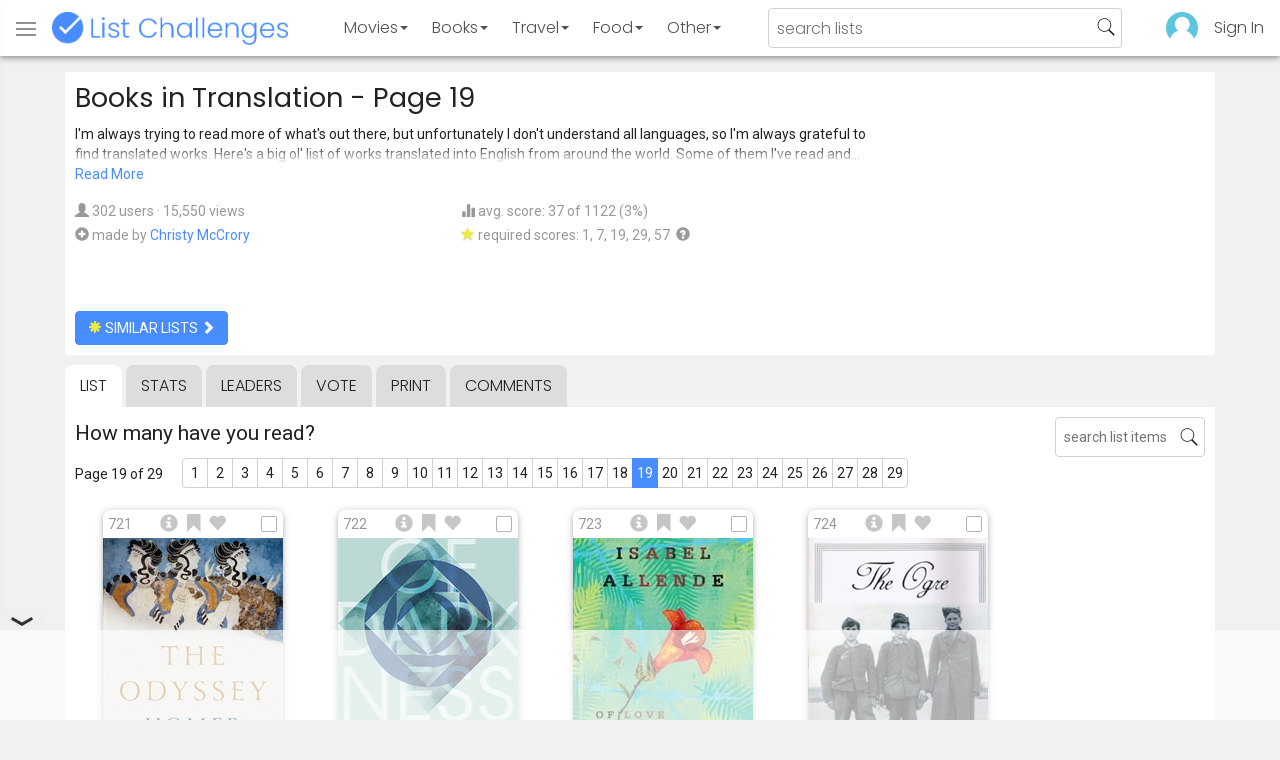

--- FILE ---
content_type: text/html; charset=utf-8
request_url: https://www.listchallenges.com/books-in-translation/list/19
body_size: 17151
content:


<!DOCTYPE html>

<html id="html">

<head><meta charset="utf-8" /><title>
	Books in Translation - Page 19
</title>
            <script type="text/javascript" id="publift-footer-sticky">window.enableFooterSticky = true;</script>
            <script async src="https://cdn.fuseplatform.net/publift/tags/2/4143/fuse.js"></script>
        



        <link href="https://fonts.googleapis.com/css?family=Poppins:300,400|Roboto" rel="stylesheet">

        <link href="/bundles/app-styles?v=WfAfF6vFRj_GcLIGcJaX5KyO7LrfruEWBXJaBT75jWw1" rel="stylesheet"/>

        <!-- Global site tag (gtag.js) - Google Analytics -->
        <script async src="https://www.googletagmanager.com/gtag/js?id=G-965F4245JC"></script>
        <script>
            window.dataLayer = window.dataLayer || [];
            function gtag() { dataLayer.push(arguments); }
            gtag('js', new Date());

            gtag('config', 'G-965F4245JC');
        </script>
        <link href="/favicon.png" rel="icon" type="image/png" /><meta name="viewport" content="width=device-width, initial-scale=1.0" />
    

    <script type='text/javascript' src='//platform-api.sharethis.com/js/sharethis.js#property=5c9aaa2bfb6af900122ece55&product=inline-share-buttons' async='async'></script>
<meta property="og:title" content="Books in Translation - Page 19" />
<link rel="canonical" href="https://www.listchallenges.com/books-in-translation/list/19" />
<meta property="og:url" content="https://www.listchallenges.com/books-in-translation/list/19" />
<link rel="image_src" href="https://www.listchallenges.com/f/lists/d02221be-f1bb-4bbe-ae27-620182002230.jpg" />
<meta property="og:image" content="https://www.listchallenges.com/f/lists/d02221be-f1bb-4bbe-ae27-620182002230.jpg" />
<meta property="og:image:width" content="600" />
<meta property="og:image:height" content="315" />
<meta property="og:type" content="article" />
<meta name="description" content="I&#39;m always trying to read more of what&#39;s out there, but unfortunately I don&#39;t understand all languages, so I&#39;m always grateful to find..." />
<meta property="og:description" content="I&#39;m always trying to read more of what&#39;s out there, but unfortunately I don&#39;t understand all languages, so I&#39;m always grateful to find..." />
<link rel="apple-touch-icon" href="/i/logo-big.png" />
<meta property="fb:app_id" content="1143373707863187" />
<meta property="og:site_name" content="List Challenges" />
</head>

<body id="body">

    

    <div class="backdrop" onclick="app.setBodyState('');" style="visibility: hidden"></div>
    <div class="toast"></div>
    

<header class="header shadow-4">
	<div class="header-content">
		<div class="header-button header-buttonMenu" onclick="header.menuButtonClick()">
			<span class="visible-IE glyphicon glyphicon-menu-hamburger"></span>
			<span class="hidden-IE">
				<i class="svgIcon "><svg><use xlink:href="/i/icons.svg#icon-list"></use></svg></i>
			</span>
		</div>
		<div class="header-titleWrapper">
			<a class="header-button header-title" href="/">
				<img src="/i/logo-title.png" alt="List Challenges" />
			</a>
		</div>
		<div class="flex-grow1 hidden-xs hidden-sm"></div>
		<a class="header-button header-buttonCategory"
			href="/movies"
			data-category="movies">
			<span class="button-text">Movies</span>
			<span class="caret"></span>
		</a>
		<a class="header-button header-buttonCategory"
			href="/books"
			data-category="books">
			<span class="button-text">Books</span>
			<span class="caret"></span>
		</a>
        <a class="header-button header-buttonCategory"
           href="/travel"
           data-category="travel">
            <span class="button-text">Travel</span>
            <span class="caret"></span>
        </a>
		<a class="header-button header-buttonCategory"
			href="/food"
			data-category="food">
			<span class="button-text">Food</span>
			<span class="caret"></span>
		</a>
		<a data-category="other" class="header-button header-buttonCategory"
			href="/other">
			<span class="button-text">Other</span>
			<span class="caret"></span>
		</a>
		<div class="flex-grow1"></div>
			
		
		<form id="formSearch" action="/lists/search" method="get" class="header-search">
			<input autocomplete="off" type="search" maxlength="100" placeholder="search lists" name="s" />
			<i class="svgIcon header-clearSearch"><svg><use xlink:href="/i/icons.svg#icon-x-button"></use></svg></i>
			<i class="svgIcon header-openSearch"><svg><use xlink:href="/i/icons.svg#icon-search"></use></svg></i>
		</form>

		<div class="flex-grow1 hidden-xs"></div>
	
        <a class="header-button header-buttonProfile hidden-xxs" href="/sign-in">
            <img src="/f/users/default.png" />
        </a>
		<a class="header-button hidden-xs" href="/sign-in">
				Sign In
		</a>
	
	</div>

	<div class="header-listsDropDown flexRow">
		<div>
			<div class="header-buttonSort selected"
				onclick="header.redirectToCurrentHeaderSelection();"
				data-sort="trending">
				<span class="glyphicon glyphicon-arrow-up "></span> Trending
			</div>
			<div class="header-buttonSort"
				 onclick="header.redirectToCurrentHeaderSelection();"
				 data-sort="new">
				<span class="glyphicon glyphicon-time "></span> New
			</div>
			<div class="header-buttonSort"
				onclick="header.redirectToCurrentHeaderSelection();"
				data-sort="popular">
				<span class="glyphicon glyphicon-user "></span> Popular
			</div>
		</div>
		<div class="header-listsByCategory header-lists flex-grow1"></div>
	</div>

	<div class="header-searchResults">
	</div>

</header>

<div class="menu shadow-8">
	
	
		<a class="menu-link menu-linkFeature menu-linkSignIn" href="/sign-in">
			<img src="/f/users/default.png" />
			<div>Sign In</div>
		</a>
	
	<a class="menu-link" href="/create-list"><i class="svgIcon "><svg><use xlink:href="/i/icons.svg#icon-add"></use></svg></i> Make a List</a>
	<a class="menu-link" href="/lists/all/trending"><i class="svgIcon "><svg><use xlink:href="/i/icons.svg#icon-todo-list"></use></svg></i> Browse Lists</a>
	<a class="menu-link" href="/lists/search"><i class="svgIcon "><svg><use xlink:href="/i/icons.svg#icon-search"></use></svg></i> Search Lists</a>
	<a class="menu-link" href="/leaders"><i class="svgIcon "><svg><use xlink:href="/i/icons.svg#icon-trophy"></use></svg></i> Leaders</a>
	<a class="menu-link" href="/help"><i class="svgIcon "><svg><use xlink:href="/i/icons.svg#icon-help"></use></svg></i> Help / Contact</a>
	
	
	
	<a class="menu-link" href="/subscribe"><i class="svgIcon "><svg><use xlink:href="/i/icons.svg#icon-new"></use></svg></i> Newsletter</a>
	
</div>

    <form method="post" action="./19" id="form" novalidate="" onsubmit="return false;">
<div class="aspNetHidden">
<input type="hidden" name="__EVENTTARGET" id="__EVENTTARGET" value="" />
<input type="hidden" name="__EVENTARGUMENT" id="__EVENTARGUMENT" value="" />
<input type="hidden" name="__VIEWSTATE" id="__VIEWSTATE" value="Bs6C4i7fE/FkGa0XBWEl0GJbGfIIGWWRHdnU8S+LqPy9YiQLlFQUIuzNI/KbcC3p/9MgoXnF+c1VO8oTY/ArJNve0hU+K9oxPKXVI92Uq4Y=" />
</div>

<script type="text/javascript">
//<![CDATA[
var theForm = document.forms['form'];
if (!theForm) {
    theForm = document.form;
}
function __doPostBack(eventTarget, eventArgument) {
    if (!theForm.onsubmit || (theForm.onsubmit() != false)) {
        theForm.__EVENTTARGET.value = eventTarget;
        theForm.__EVENTARGUMENT.value = eventArgument;
        theForm.submit();
    }
}
//]]>
</script>


<div class="aspNetHidden">

	<input type="hidden" name="__VIEWSTATEGENERATOR" id="__VIEWSTATEGENERATOR" value="B876C835" />
	<input type="hidden" name="__EVENTVALIDATION" id="__EVENTVALIDATION" value="7K8L3CBq2Z+xZDwlXuXRhPsXHBYcqhBovTz+6g+ge9z3gpsKEx3sZ469gCdoQkI5ztztaI6/RjgY4djr7NAFx/WlhoIttS08Z4qP55IyvhATWB+9o/6FyxzGUXVlYNVPDs2L18XiFXpdEfC0evxw1g==" />
</div>

        

        <div id="panelContainer_Master" class="container">
	

            
            
            

            

    <div id="MainContent_divListMaster" class="listMaster">

        <div class="listMaster-listImage" style="background-image: url('/f/lists/d02221be-f1bb-4bbe-ae27-620182002230.jpg')"></div>

        <div class="checklist-scorePlaceholder"></div>

        <div class="listMaster-listImagePlaceholder"></div>

        <div class="listMaster-belowImage">

            

            <div class="content listMaster-top">

                
                <div class="fr pl-20 hidden-xs hidden-sm">
                    <span class="ad-wrapper"><div data-fuse="list_mrec" class="ad-4 ad"></div></span>
                </div>
                

                <h1 class="listMaster-topName">
                    Books in Translation
                     - Page 19
                </h1>

                <div class="listMaster-showInfo">
                    <button type="button" class="btn btn-default btn-xs">show list info</button>
                </div>

                <div id="MainContent_divDescription" class="listMaster-topDescription listMaster-description-cutoff">
                    <div class="listMaster-topDescription-content">
                        I'm always trying to read more of what's out there, but unfortunately I don't understand all languages, so I'm always grateful to find translated works. Here's a big ol' list of works translated into English from around the world. Some of them I've read and some I haven't, but I'm keeping them here so I can continue to read around the world. Hopefully it will inspire you as well!<br />Many of the works came from World Literature Today's yearly list of 75 notable translations, some from the 1,001 books to read before you die list, some from my memory, and some from other world literature lists.
                    </div>
                </div>
                <a href="#" class="listMaster-read-more-link link">Read More</a>

                <div class="listMaster-topInfo flexResponsive flexResponsive-no-margin">
                    <div>
                        <div>
                            <span class="glyphicon glyphicon-user"></span>
                            302 users
							&middot;
							15,550 views
                        </div>
                        <div class="flexRow">
                            <div>
                                <span class="glyphicon glyphicon-plus-sign"></span>&nbsp;
                            </div>
                            <div>
                                <span class="no-wrap">made by <a href="/profile/461322" class="link" rel="nofollow">Christy McCrory</a></span>
                            </div>
                        </div>
                    </div>
                    <div>
                        <div>
                            <span class="glyphicon glyphicon-stats "></span> avg. score: 37 of 1122 (3%)
                        </div>
                        <div>
                            <span class="glyphicon glyphicon-star "></span> required scores: 1, 7, 19, 29, 57&nbsp;
							<a href="/help#StarRequirements" class="link-999"><span class="glyphicon glyphicon-question-sign"></span></a>
                        </div>
                    </div>
                </div>

                <div class="listMaster-shareList mmm">
                    <div class="sharethis-inline-share-buttons" data-url="https://www.listchallenges.com/books-in-translation"></div>
                </div>

                <div>
                    <a onclick="app.redirect(&#39;/lists/similar/381442&#39;);return false;" id="MainContent_buttonSimilarLists" class="btn btn-primary  " formnovalidate="formnovalidate" href="javascript:__doPostBack(&#39;ctl00$ctl00$MainContent$buttonSimilarLists&#39;,&#39;&#39;)"><span class='glyphicon glyphicon-asterisk' style='color:#edeb40'></span> similar lists <span class="glyphicon glyphicon-chevron-right "></span></a>
                    
                </div>

            </div>


            <div id="MainContent_navsListPages" class="tabs listMaster-tabs">
                <a href="/books-in-translation" class=" active"  rel="nofollow">list</a>
                <a href="/books-in-translation/stats"   rel="nofollow">stats</a>
                <a href="/books-in-translation/leaders"   rel="nofollow">leaders</a>
                <a href="/books-in-translation/vote"   rel="nofollow"><span class="hidden-xs">vote</span><span class="visible-xs">Vote</span></a>
                <a href="/print-list/381442"   target="_blank" rel="nofollow">print</a>
                <a href="/books-in-translation/comments"   rel="nofollow">comments</a>
            </div>

            <div id="listMasterContentWrapper" class="clearfix">
                

    <div class="checklist-starAnimated">
        <span class="glyphicon glyphicon-star "></span> 
    </div>

    <div class="checklist">

        <div class="checklist-content content clearfix">

            <div class="checklist-search">
                <input class="checklist-input" autocomplete="off" type="search" maxlength="100" placeholder="search list items" />
                <i class="svgIcon checklist-clearSearch"><svg><use xlink:href="/i/icons.svg#icon-x-button"></use></svg></i>
                <i class="svgIcon checklist-openSearch"><svg><use xlink:href="/i/icons.svg#icon-search"></use></svg></i>
                <div class="checklist-searchResults shadow-3 checklist-searchResults-tall-images">
                    <div class="message">type to search</div>
                </div>
            </div>

            <h3 class="checklist-question">
                How many have you read?
            </h3>

            

            <div class="checklist-paging clearfix">

                <div class="checklist-pageTop">
                    Page 19 of 29
                </div>

                <div id="MainContent_MainContent_pager" class="pager pager-narrowMargins"><a href="/books-in-translation" >1</a><a href="/books-in-translation/list/2" >2</a><a href="/books-in-translation/list/3" >3</a><a href="/books-in-translation/list/4" >4</a><a href="/books-in-translation/list/5" >5</a><a href="/books-in-translation/list/6" >6</a><a href="/books-in-translation/list/7" >7</a><a href="/books-in-translation/list/8" >8</a><a href="/books-in-translation/list/9" >9</a><a href="/books-in-translation/list/10" >10</a><a href="/books-in-translation/list/11" >11</a><a href="/books-in-translation/list/12" >12</a><a href="/books-in-translation/list/13" >13</a><a href="/books-in-translation/list/14" >14</a><a href="/books-in-translation/list/15" >15</a><a href="/books-in-translation/list/16" >16</a><a href="/books-in-translation/list/17" >17</a><a href="/books-in-translation/list/18" >18</a><a href="/books-in-translation/list/19" class="active">19</a><a href="/books-in-translation/list/20" >20</a><a href="/books-in-translation/list/21" >21</a><a href="/books-in-translation/list/22" >22</a><a href="/books-in-translation/list/23" >23</a><a href="/books-in-translation/list/24" >24</a><a href="/books-in-translation/list/25" >25</a><a href="/books-in-translation/list/26" >26</a><a href="/books-in-translation/list/27" >27</a><a href="/books-in-translation/list/28" >28</a><a href="/books-in-translation/list/29" >29</a></div>

            </div>

            <div class="checklist-itemsSection">

                <div class="checklist-itemsSectionLeft tall-images">

                    <div class="checklist-listItems">

                        <div id="MainContent_MainContent_itemRepeater_repeater" class="clearfix items-grid items-container tall-images items-container-cursor-pointer" >
        <div class="item even" data-item-id="2806771" data-category-id="5">
            
            <div class="item-click-area" role="button" tabindex="0">
                <div class="item-top">
                    <span class="item-button item-button-info glyphicon glyphicon-info-sign"></span><span class="item-button item-button-todo glyphicon glyphicon-bookmark"></span><span class="item-button item-button-favorite glyphicon glyphicon-heart"></span>
                </div>
                <div class="item-image-wrapper">
                    <div>
                        <img src="/f/items/7091ee72-b7af-4210-ab06-a4067a3d6001.jpg" alt="The Odyssey (Homer)" />
                    </div>
                </div>
                <div class="item-name">The Odyssey</div>
                <div class="item-rank">721</div>
                <div class="item-checkbox"></div>
                <div class="item-book-info">Homer</div>
                
                
                
            </div>
        </div>
        
    
        <div class="item odd" data-item-id="3174738" data-category-id="5">
            
            <div class="item-click-area" role="button" tabindex="0">
                <div class="item-top">
                    <span class="item-button item-button-info glyphicon glyphicon-info-sign"></span><span class="item-button item-button-todo glyphicon glyphicon-bookmark"></span><span class="item-button item-button-favorite glyphicon glyphicon-heart"></span>
                </div>
                <div class="item-image-wrapper">
                    <div>
                        <img src="/f/items/0652b248-c26e-4a86-968b-592e602a3e9e.jpg" alt="Of Darkness (Josefine Klougart)" />
                    </div>
                </div>
                <div class="item-name">Of Darkness</div>
                <div class="item-rank">722</div>
                <div class="item-checkbox"></div>
                <div class="item-book-info">Josefine Klougart</div>
                
                
                
            </div>
        </div>
        
    
        <div class="item even" data-item-id="3641594" data-category-id="5">
            
            <div class="item-click-area" role="button" tabindex="0">
                <div class="item-top">
                    <span class="item-button item-button-info glyphicon glyphicon-info-sign"></span><span class="item-button item-button-todo glyphicon glyphicon-bookmark"></span><span class="item-button item-button-favorite glyphicon glyphicon-heart"></span>
                </div>
                <div class="item-image-wrapper">
                    <div>
                        <img src="/f/items2020/b831eaa4-896e-44aa-8329-7d44c72d0329.jpg" alt="Of Love and Shadows (Isabel Allende)" />
                    </div>
                </div>
                <div class="item-name">Of Love and Shadows</div>
                <div class="item-rank">723</div>
                <div class="item-checkbox"></div>
                <div class="item-book-info">Isabel Allende</div>
                
                
                
            </div>
        </div>
        
    
        <div class="item odd" data-item-id="2407260" data-category-id="5">
            
            <div class="item-click-area" role="button" tabindex="0">
                <div class="item-top">
                    <span class="item-button item-button-info glyphicon glyphicon-info-sign"></span><span class="item-button item-button-todo glyphicon glyphicon-bookmark"></span><span class="item-button item-button-favorite glyphicon glyphicon-heart"></span>
                </div>
                <div class="item-image-wrapper">
                    <div>
                        <img src="/f/items/5248c98c-4edb-4bf1-9167-0b770de7dda9.jpg" alt="The Ogre (Michel Tournier)" />
                    </div>
                </div>
                <div class="item-name">The Ogre</div>
                <div class="item-rank">724</div>
                <div class="item-checkbox"></div>
                <div class="item-book-info">Michel Tournier</div>
                
                
                
            </div>
        </div>
        <span class="ad-wrapper"><div data-fuse="list_incontent_1" class="ad-1 ad"></div></span>
    
        <div class="item even" data-item-id="2407224" data-category-id="5">
            
            <div class="item-click-area" role="button" tabindex="0">
                <div class="item-top">
                    <span class="item-button item-button-info glyphicon glyphicon-info-sign"></span><span class="item-button item-button-todo glyphicon glyphicon-bookmark"></span><span class="item-button item-button-favorite glyphicon glyphicon-heart"></span>
                </div>
                <div class="item-image-wrapper">
                    <div>
                        <img src="/f/items/d872bc3d-94d0-4ad5-a2db-3b6b65f0f701.jpg" alt="Old Masters (Thomas Bernhard)" />
                    </div>
                </div>
                <div class="item-name">Old Masters</div>
                <div class="item-rank">725</div>
                <div class="item-checkbox"></div>
                <div class="item-book-info">Thomas Bernhard</div>
                
                
                
            </div>
        </div>
        
    
        <div class="item odd" data-item-id="3206500" data-category-id="5">
            
            <div class="item-click-area" role="button" tabindex="0">
                <div class="item-top">
                    <span class="item-button item-button-info glyphicon glyphicon-info-sign"></span><span class="item-button item-button-todo glyphicon glyphicon-bookmark"></span><span class="item-button item-button-favorite glyphicon glyphicon-heart"></span>
                </div>
                <div class="item-image-wrapper">
                    <div>
                        <img src="/f/items/fbd3a49e-d47c-48ee-9214-b3b455ab4542.jpg" alt="Older Brother (Mahir Guven)" />
                    </div>
                </div>
                <div class="item-name">Older Brother</div>
                <div class="item-rank">726</div>
                <div class="item-checkbox"></div>
                <div class="item-book-info">Mahir Guven</div>
                
                
                
            </div>
        </div>
        
    
        <div class="item even" data-item-id="4037237" data-category-id="5">
            
            <div class="item-click-area" role="button" tabindex="0">
                <div class="item-top">
                    <span class="item-button item-button-info glyphicon glyphicon-info-sign"></span><span class="item-button item-button-todo glyphicon glyphicon-bookmark"></span><span class="item-button item-button-favorite glyphicon glyphicon-heart"></span>
                </div>
                <div class="item-image-wrapper">
                    <div>
                        <img src="/f/items2021/a609a257-c5d8-4750-aa80-c9f7057f350f.jpg" alt="On the Edge of Reason (Miroslav Krleža)" />
                    </div>
                </div>
                <div class="item-name">On the Edge of Reason</div>
                <div class="item-rank">727</div>
                <div class="item-checkbox"></div>
                <div class="item-book-info">Miroslav Krleža</div>
                
                
                
            </div>
        </div>
        
    
        <div class="item odd" data-item-id="3104162" data-category-id="5">
            
            <div class="item-click-area" role="button" tabindex="0">
                <div class="item-top">
                    <span class="item-button item-button-info glyphicon glyphicon-info-sign"></span><span class="item-button item-button-todo glyphicon glyphicon-bookmark"></span><span class="item-button item-button-favorite glyphicon glyphicon-heart"></span>
                </div>
                <div class="item-image-wrapper">
                    <div>
                        <img src="/f/items/7bb5680f-486a-43c5-9f9e-d9e4976a9b01.jpg" alt="On the Eve (Ivan Turgenev)" />
                    </div>
                </div>
                <div class="item-name">On the Eve</div>
                <div class="item-rank">728</div>
                <div class="item-checkbox"></div>
                <div class="item-book-info">Ivan Turgenev</div>
                
                
                
            </div>
        </div>
        
    
        <div class="item even" data-item-id="3101970" data-category-id="5">
            
            <div class="item-click-area" role="button" tabindex="0">
                <div class="item-top">
                    <span class="item-button item-button-info glyphicon glyphicon-info-sign"></span><span class="item-button item-button-todo glyphicon glyphicon-bookmark"></span><span class="item-button item-button-favorite glyphicon glyphicon-heart"></span>
                </div>
                <div class="item-image-wrapper">
                    <div>
                        <img class="lazy-load" data-src="/f/items/b98eed2f-4c51-4b2b-9a15-bbaefd8199bb.jpg" src="/i/b.png" alt="On the Genealogy of Morals (Friedrich Nietzsche)" />
                    </div>
                </div>
                <div class="item-name">On the Genealogy of Morals</div>
                <div class="item-rank">729</div>
                <div class="item-checkbox"></div>
                <div class="item-book-info">Friedrich Nietzsche</div>
                
                
                
            </div>
        </div>
        
    
        <div class="item odd" data-item-id="2775416" data-category-id="5">
            
            <div class="item-click-area" role="button" tabindex="0">
                <div class="item-top">
                    <span class="item-button item-button-info glyphicon glyphicon-info-sign"></span><span class="item-button item-button-todo glyphicon glyphicon-bookmark"></span><span class="item-button item-button-favorite glyphicon glyphicon-heart"></span>
                </div>
                <div class="item-image-wrapper">
                    <div>
                        <img class="lazy-load" data-src="/f/items/d24a8467-0ea6-4486-8f83-394a22060ac0.jpg" src="/i/b.png" alt="On Guerrilla Warfare (Mao Zedong)" />
                    </div>
                </div>
                <div class="item-name">On Guerrilla Warfare</div>
                <div class="item-rank">730</div>
                <div class="item-checkbox"></div>
                <div class="item-book-info">Mao Zedong</div>
                
                
                
            </div>
        </div>
        
    
        <div class="item even" data-item-id="3008892" data-category-id="5">
            
            <div class="item-click-area" role="button" tabindex="0">
                <div class="item-top">
                    <span class="item-button item-button-info glyphicon glyphicon-info-sign"></span><span class="item-button item-button-todo glyphicon glyphicon-bookmark"></span><span class="item-button item-button-favorite glyphicon glyphicon-heart"></span>
                </div>
                <div class="item-image-wrapper">
                    <div>
                        <img class="lazy-load" data-src="/f/items/dc890feb-9675-4c76-827b-6758555b9853.jpg" src="/i/b.png" alt="On the Heights of Despair (Emil M. Cioran)" />
                    </div>
                </div>
                <div class="item-name">On the Heights of Despair</div>
                <div class="item-rank">731</div>
                <div class="item-checkbox"></div>
                <div class="item-book-info">Emil M. Cioran</div>
                
                
                
            </div>
        </div>
        
    
        <div class="item odd" data-item-id="2795968" data-category-id="5">
            
            <div class="item-click-area" role="button" tabindex="0">
                <div class="item-top">
                    <span class="item-button item-button-info glyphicon glyphicon-info-sign"></span><span class="item-button item-button-todo glyphicon glyphicon-bookmark"></span><span class="item-button item-button-favorite glyphicon glyphicon-heart"></span>
                </div>
                <div class="item-image-wrapper">
                    <div>
                        <img class="lazy-load" data-src="/f/items/b6734bc7-ae5b-4ff9-8d09-11bbdd37f231.jpg" src="/i/b.png" alt="On Love (Alain De Botton)" />
                    </div>
                </div>
                <div class="item-name">On Love</div>
                <div class="item-rank">732</div>
                <div class="item-checkbox"></div>
                <div class="item-book-info">Alain De Botton</div>
                
                
                
            </div>
        </div>
        
    
        <div class="item even" data-item-id="3060423" data-category-id="5">
            
            <div class="item-click-area" role="button" tabindex="0">
                <div class="item-top">
                    <span class="item-button item-button-info glyphicon glyphicon-info-sign"></span><span class="item-button item-button-todo glyphicon glyphicon-bookmark"></span><span class="item-button item-button-favorite glyphicon glyphicon-heart"></span>
                </div>
                <div class="item-image-wrapper">
                    <div>
                        <img class="lazy-load" data-src="/f/items/ab29796a-f3b8-4cb4-8df0-7ec2b815afde.jpg" src="/i/b.png" alt="One Day in the Life of Ivan Denisovich (Aleksandr Solzhenitsyn)" />
                    </div>
                </div>
                <div class="item-name">One Day in the Life of Ivan Denisovich</div>
                <div class="item-rank">733</div>
                <div class="item-checkbox"></div>
                <div class="item-book-info">Aleksandr Solzhenitsyn</div>
                
                
                
            </div>
        </div>
        
    
        <div class="item odd" data-item-id="3289770" data-category-id="5">
            
            <div class="item-click-area" role="button" tabindex="0">
                <div class="item-top">
                    <span class="item-button item-button-info glyphicon glyphicon-info-sign"></span><span class="item-button item-button-todo glyphicon glyphicon-bookmark"></span><span class="item-button item-button-favorite glyphicon glyphicon-heart"></span>
                </div>
                <div class="item-image-wrapper">
                    <div>
                        <img class="lazy-load" data-src="/f/items/ff823b8f-41cb-43fb-9961-c7ab5d8452b9.jpg" src="/i/b.png" alt="One Hundred Shadows (Hwang Jungeun)" />
                    </div>
                </div>
                <div class="item-name">One Hundred Shadows</div>
                <div class="item-rank">734</div>
                <div class="item-checkbox"></div>
                <div class="item-book-info">Hwang Jungeun</div>
                
                
                
            </div>
        </div>
        
    
        <div class="item even" data-item-id="11182" data-category-id="5">
            
            <div class="item-click-area" role="button" tabindex="0">
                <div class="item-top">
                    <span class="item-button item-button-info glyphicon glyphicon-info-sign"></span><span class="item-button item-button-todo glyphicon glyphicon-bookmark"></span><span class="item-button item-button-favorite glyphicon glyphicon-heart"></span>
                </div>
                <div class="item-image-wrapper">
                    <div>
                        <img class="lazy-load" data-src="/f/items/d4a82d01-e833-4e0d-b3fe-84c704465634.jpg" src="/i/b.png" alt="One Hundred Years of Solitude (Gabriel Garcia Marquez)" />
                    </div>
                </div>
                <div class="item-name">One Hundred Years of Solitude</div>
                <div class="item-rank">735</div>
                <div class="item-checkbox"></div>
                <div class="item-book-info">Gabriel Garcia Marquez</div>
                
                
                
            </div>
        </div>
        
    
        <div class="item odd" data-item-id="3149189" data-category-id="5">
            
            <div class="item-click-area" role="button" tabindex="0">
                <div class="item-top">
                    <span class="item-button item-button-info glyphicon glyphicon-info-sign"></span><span class="item-button item-button-todo glyphicon glyphicon-bookmark"></span><span class="item-button item-button-favorite glyphicon glyphicon-heart"></span>
                </div>
                <div class="item-image-wrapper">
                    <div>
                        <img class="lazy-load" data-src="/f/items/8fad503b-7c41-4b75-b66f-b0da0fa4de59.jpg" src="/i/b.png" alt="One of Us Is Sleeping (Josefine Klougart)" />
                    </div>
                </div>
                <div class="item-name">One of Us Is Sleeping</div>
                <div class="item-rank">736</div>
                <div class="item-checkbox"></div>
                <div class="item-book-info">Josefine Klougart</div>
                
                
                
            </div>
        </div>
        <span class="ad-wrapper"><div data-fuse="list_incontent_2" class="ad-2 ad"></div></span>
    
        <div class="item even" data-item-id="2716546" data-category-id="5">
            
            <div class="item-click-area" role="button" tabindex="0">
                <div class="item-top">
                    <span class="item-button item-button-info glyphicon glyphicon-info-sign"></span><span class="item-button item-button-todo glyphicon glyphicon-bookmark"></span><span class="item-button item-button-favorite glyphicon glyphicon-heart"></span>
                </div>
                <div class="item-image-wrapper">
                    <div>
                        <img class="lazy-load" data-src="/f/items/c270771c-c908-4b22-bdf6-1369eb389f0a.jpg" src="/i/b.png" alt="One Part Woman (Perumal Murugan)" />
                    </div>
                </div>
                <div class="item-name">One Part Woman</div>
                <div class="item-rank">737</div>
                <div class="item-checkbox"></div>
                <div class="item-book-info">Perumal Murugan</div>
                
                
                
            </div>
        </div>
        
    
        <div class="item odd" data-item-id="2407722" data-category-id="5">
            
            <div class="item-click-area" role="button" tabindex="0">
                <div class="item-top">
                    <span class="item-button item-button-info glyphicon glyphicon-info-sign"></span><span class="item-button item-button-todo glyphicon glyphicon-bookmark"></span><span class="item-button item-button-favorite glyphicon glyphicon-heart"></span>
                </div>
                <div class="item-image-wrapper">
                    <div>
                        <img class="lazy-load" data-src="/f/items/1bcc6f82-34ca-4ee6-8cd9-ebc5b3b19e7d.jpg" src="/i/b.png" alt="One Step Behind (Henning Mankell)" />
                    </div>
                </div>
                <div class="item-name">One Step Behind</div>
                <div class="item-rank">738</div>
                <div class="item-checkbox"></div>
                <div class="item-book-info">Henning Mankell</div>
                
                
                
            </div>
        </div>
        
    
        <div class="item even" data-item-id="3689289" data-category-id="5">
            
            <div class="item-click-area" role="button" tabindex="0">
                <div class="item-top">
                    <span class="item-button item-button-info glyphicon glyphicon-info-sign"></span><span class="item-button item-button-todo glyphicon glyphicon-bookmark"></span><span class="item-button item-button-favorite glyphicon glyphicon-heart"></span>
                </div>
                <div class="item-image-wrapper">
                    <div>
                        <img class="lazy-load" data-src="/f/items2020/face3881-81c1-41d7-b2ad-1971f93f8b47.jpg" src="/i/b.png" alt="One, None and a Hundred Thousand (Luigi Pirandello)" />
                    </div>
                </div>
                <div class="item-name">One, None and a Hundred Thousand</div>
                <div class="item-rank">739</div>
                <div class="item-checkbox"></div>
                <div class="item-book-info">Luigi Pirandello</div>
                
                
                
            </div>
        </div>
        
    
        <div class="item odd" data-item-id="3557765" data-category-id="5">
            
            <div class="item-click-area" role="button" tabindex="0">
                <div class="item-top">
                    <span class="item-button item-button-info glyphicon glyphicon-info-sign"></span><span class="item-button item-button-todo glyphicon glyphicon-bookmark"></span><span class="item-button item-button-favorite glyphicon glyphicon-heart"></span>
                </div>
                <div class="item-image-wrapper">
                    <div>
                        <img class="lazy-load" data-src="/f/items2020/33d25c17-1057-4c25-9be4-8a9e12b7e503.jpg" src="/i/b.png" alt="The Open Door (Latifa Al-Zayyat)" />
                    </div>
                </div>
                <div class="item-name">The Open Door</div>
                <div class="item-rank">740</div>
                <div class="item-checkbox"></div>
                <div class="item-book-info">Latifa Al-Zayyat</div>
                
                
                
            </div>
        </div>
        
    
        <div class="item even" data-item-id="2407255" data-category-id="5">
            
            <div class="item-click-area" role="button" tabindex="0">
                <div class="item-top">
                    <span class="item-button item-button-info glyphicon glyphicon-info-sign"></span><span class="item-button item-button-todo glyphicon glyphicon-bookmark"></span><span class="item-button item-button-favorite glyphicon glyphicon-heart"></span>
                </div>
                <div class="item-image-wrapper">
                    <div>
                        <img class="lazy-load" data-src="/f/items/01701708-3b77-4449-b1fe-1b01fc745155.jpg" src="/i/b.png" alt="The Opposing Shore (Julien Gracq)" />
                    </div>
                </div>
                <div class="item-name">The Opposing Shore</div>
                <div class="item-rank">741</div>
                <div class="item-checkbox"></div>
                <div class="item-book-info">Julien Gracq</div>
                
                
                
            </div>
        </div>
        
    
        <div class="item odd" data-item-id="3150408" data-category-id="5">
            
            <div class="item-click-area" role="button" tabindex="0">
                <div class="item-top">
                    <span class="item-button item-button-info glyphicon glyphicon-info-sign"></span><span class="item-button item-button-todo glyphicon glyphicon-bookmark"></span><span class="item-button item-button-favorite glyphicon glyphicon-heart"></span>
                </div>
                <div class="item-image-wrapper">
                    <div>
                        <img class="lazy-load" data-src="/f/items/a7e6a794-23ea-4887-ae6b-a4ff6a92a5d1.jpg" src="/i/b.png" alt="Ornament and Crime (Adolf Loos)" />
                    </div>
                </div>
                <div class="item-name">Ornament and Crime</div>
                <div class="item-rank">742</div>
                <div class="item-checkbox"></div>
                <div class="item-book-info">Adolf Loos</div>
                
                
                
            </div>
        </div>
        
    
        <div class="item even" data-item-id="3953810" data-category-id="5">
            
            <div class="item-click-area" role="button" tabindex="0">
                <div class="item-top">
                    <span class="item-button item-button-info glyphicon glyphicon-info-sign"></span><span class="item-button item-button-todo glyphicon glyphicon-bookmark"></span><span class="item-button item-button-favorite glyphicon glyphicon-heart"></span>
                </div>
                <div class="item-image-wrapper">
                    <div>
                        <img class="lazy-load" data-src="/f/items2021/e71a8604-9256-42dc-8f38-13a144a980a6.jpg" src="/i/b.png" alt="Other Lives (Iman Humaydan)" />
                    </div>
                </div>
                <div class="item-name">Other Lives</div>
                <div class="item-rank">743</div>
                <div class="item-checkbox"></div>
                <div class="item-book-info">Iman Humaydan</div>
                
                
                
            </div>
        </div>
        
    
        <div class="item odd" data-item-id="3960048" data-category-id="5">
            
            <div class="item-click-area" role="button" tabindex="0">
                <div class="item-top">
                    <span class="item-button item-button-info glyphicon glyphicon-info-sign"></span><span class="item-button item-button-todo glyphicon glyphicon-bookmark"></span><span class="item-button item-button-favorite glyphicon glyphicon-heart"></span>
                </div>
                <div class="item-image-wrapper">
                    <div>
                        <img class="lazy-load" data-src="/f/items2021/5fcfcc54-7be6-41dc-bc4b-a2cb832d72b0.jpg" src="/i/b.png" alt="Our Ancestors (Italo Calvino)" />
                    </div>
                </div>
                <div class="item-name">Our Ancestors</div>
                <div class="item-rank">744</div>
                <div class="item-checkbox"></div>
                <div class="item-book-info">Italo Calvino</div>
                
                
                
            </div>
        </div>
        
    
        <div class="item even" data-item-id="1974530" data-category-id="5">
            
            <div class="item-click-area" role="button" tabindex="0">
                <div class="item-top">
                    <span class="item-button item-button-info glyphicon glyphicon-info-sign"></span><span class="item-button item-button-todo glyphicon glyphicon-bookmark"></span><span class="item-button item-button-favorite glyphicon glyphicon-heart"></span>
                </div>
                <div class="item-image-wrapper">
                    <div>
                        <img class="lazy-load" data-src="/f/items/c695f336-ad04-4ecf-8283-1d1e9a49aa93.jpg" src="/i/b.png" alt="Our Lady of the Assassins" />
                    </div>
                </div>
                <div class="item-name">Our Lady of the Assassins</div>
                <div class="item-rank">745</div>
                <div class="item-checkbox"></div>
                <div class="item-book-info"></div>
                
                
                
            </div>
        </div>
        
    
        <div class="item odd" data-item-id="2487569" data-category-id="5">
            
            <div class="item-click-area" role="button" tabindex="0">
                <div class="item-top">
                    <span class="item-button item-button-info glyphicon glyphicon-info-sign"></span><span class="item-button item-button-todo glyphicon glyphicon-bookmark"></span><span class="item-button item-button-favorite glyphicon glyphicon-heart"></span>
                </div>
                <div class="item-image-wrapper">
                    <div>
                        <img class="lazy-load" data-src="/f/items/887c7e00-113d-4d34-94d1-d2cbe974dfd2.jpg" src="/i/b.png" alt="Our Lady of the Nile (Scholastique Mukasonga)" />
                    </div>
                </div>
                <div class="item-name">Our Lady of the Nile</div>
                <div class="item-rank">746</div>
                <div class="item-checkbox"></div>
                <div class="item-book-info">Scholastique Mukasonga</div>
                
                
                
            </div>
        </div>
        
    
        <div class="item even" data-item-id="3394350" data-category-id="5">
            
            <div class="item-click-area" role="button" tabindex="0">
                <div class="item-top">
                    <span class="item-button item-button-info glyphicon glyphicon-info-sign"></span><span class="item-button item-button-todo glyphicon glyphicon-bookmark"></span><span class="item-button item-button-favorite glyphicon glyphicon-heart"></span>
                </div>
                <div class="item-image-wrapper">
                    <div>
                        <img class="lazy-load" data-src="/f/items/15e61393-4c8b-450d-9899-a3dace4c20df.jpg" src="/i/b.png" alt="Out (Natsuo Kirino)" />
                    </div>
                </div>
                <div class="item-name">Out</div>
                <div class="item-rank">747</div>
                <div class="item-checkbox"></div>
                <div class="item-book-info">Natsuo Kirino</div>
                
                
                
            </div>
        </div>
        
    
        <div class="item odd" data-item-id="3689305" data-category-id="5">
            
            <div class="item-click-area" role="button" tabindex="0">
                <div class="item-top">
                    <span class="item-button item-button-info glyphicon glyphicon-info-sign"></span><span class="item-button item-button-todo glyphicon glyphicon-bookmark"></span><span class="item-button item-button-favorite glyphicon glyphicon-heart"></span>
                </div>
                <div class="item-image-wrapper">
                    <div>
                        <img class="lazy-load" data-src="/f/items2020/aeea3e38-e395-4c18-8b07-f02086f20640.jpg" src="/i/b.png" alt="Pallieter (Felix Timmermans)" />
                    </div>
                </div>
                <div class="item-name">Pallieter</div>
                <div class="item-rank">748</div>
                <div class="item-checkbox"></div>
                <div class="item-book-info">Felix Timmermans</div>
                
                
                
            </div>
        </div>
        <span class="ad-wrapper"><div data-fuse="list_incontent_3" class="ad-2 ad"></div></span>
    
        <div class="item even" data-item-id="3591233" data-category-id="5">
            
            <div class="item-click-area" role="button" tabindex="0">
                <div class="item-top">
                    <span class="item-button item-button-info glyphicon glyphicon-info-sign"></span><span class="item-button item-button-todo glyphicon glyphicon-bookmark"></span><span class="item-button item-button-favorite glyphicon glyphicon-heart"></span>
                </div>
                <div class="item-image-wrapper">
                    <div>
                        <img class="lazy-load" data-src="/f/items2020/1cba07b6-c09b-4e2a-b8fe-55792b0d8504.jpg" src="/i/b.png" alt="Paper-Thin Skin (Aigerim Tazhi)" />
                    </div>
                </div>
                <div class="item-name">Paper-Thin Skin</div>
                <div class="item-rank">749</div>
                <div class="item-checkbox"></div>
                <div class="item-book-info">Aigerim Tazhi</div>
                
                
                
            </div>
        </div>
        
    
        <div class="item odd" data-item-id="3853724" data-category-id="5">
            
            <div class="item-click-area" role="button" tabindex="0">
                <div class="item-top">
                    <span class="item-button item-button-info glyphicon glyphicon-info-sign"></span><span class="item-button item-button-todo glyphicon glyphicon-bookmark"></span><span class="item-button item-button-favorite glyphicon glyphicon-heart"></span>
                </div>
                <div class="item-image-wrapper">
                    <div>
                        <img class="lazy-load" data-src="/f/items2021/e63838bd-67d3-453d-901d-698a7feb0f21.jpg" src="/i/b.png" alt="The Parable of the Blind (Gert Hoffman)" />
                    </div>
                </div>
                <div class="item-name">The Parable of the Blind</div>
                <div class="item-rank">750</div>
                <div class="item-checkbox"></div>
                <div class="item-book-info">Gert Hoffman</div>
                
                
                
            </div>
        </div>
        
    
        <div class="item even" data-item-id="2947594" data-category-id="5">
            
            <div class="item-click-area" role="button" tabindex="0">
                <div class="item-top">
                    <span class="item-button item-button-info glyphicon glyphicon-info-sign"></span><span class="item-button item-button-todo glyphicon glyphicon-bookmark"></span><span class="item-button item-button-favorite glyphicon glyphicon-heart"></span>
                </div>
                <div class="item-image-wrapper">
                    <div>
                        <img class="lazy-load" data-src="/f/items/c07bdfd3-ba19-4530-a9bc-a1c86910634a.jpg" src="/i/b.png" alt="The Parachute Drop (Norbert Zongo)" />
                    </div>
                </div>
                <div class="item-name">The Parachute Drop</div>
                <div class="item-rank">751</div>
                <div class="item-checkbox"></div>
                <div class="item-book-info">Norbert Zongo</div>
                
                
                
            </div>
        </div>
        
    
        <div class="item odd" data-item-id="3549294" data-category-id="5">
            
            <div class="item-click-area" role="button" tabindex="0">
                <div class="item-top">
                    <span class="item-button item-button-info glyphicon glyphicon-info-sign"></span><span class="item-button item-button-todo glyphicon glyphicon-bookmark"></span><span class="item-button item-button-favorite glyphicon glyphicon-heart"></span>
                </div>
                <div class="item-image-wrapper">
                    <div>
                        <img class="lazy-load" data-src="/f/items2020/2ec610eb-45bd-4425-976b-6b2baef451a1.jpg" src="/i/b.png" alt="Paradise of the Blind (Dương Thu Hương)" />
                    </div>
                </div>
                <div class="item-name">Paradise of the Blind</div>
                <div class="item-rank">752</div>
                <div class="item-checkbox"></div>
                <div class="item-book-info">Dương Thu Hương</div>
                
                
                
            </div>
        </div>
        
    
        <div class="item even" data-item-id="3593988" data-category-id="5">
            
            <div class="item-click-area" role="button" tabindex="0">
                <div class="item-top">
                    <span class="item-button item-button-info glyphicon glyphicon-info-sign"></span><span class="item-button item-button-todo glyphicon glyphicon-bookmark"></span><span class="item-button item-button-favorite glyphicon glyphicon-heart"></span>
                </div>
                <div class="item-image-wrapper">
                    <div>
                        <img class="lazy-load" data-src="/f/items2020/4aaef506-73ca-42c7-b2e7-fff4f2f42d9f.jpg" src="/i/b.png" alt="Passage to the Plaza (Sahar Khalifeh)" />
                    </div>
                </div>
                <div class="item-name">Passage to the Plaza</div>
                <div class="item-rank">753</div>
                <div class="item-checkbox"></div>
                <div class="item-book-info">Sahar Khalifeh</div>
                
                
                
            </div>
        </div>
        
    
        <div class="item odd" data-item-id="2367314" data-category-id="5">
            
            <div class="item-click-area" role="button" tabindex="0">
                <div class="item-top">
                    <span class="item-button item-button-info glyphicon glyphicon-info-sign"></span><span class="item-button item-button-todo glyphicon glyphicon-bookmark"></span><span class="item-button item-button-favorite glyphicon glyphicon-heart"></span>
                </div>
                <div class="item-image-wrapper">
                    <div>
                        <img class="lazy-load" data-src="/f/items/9d2a11d9-fee1-49f0-8fa0-67ca5986c7f7.jpg" src="/i/b.png" alt="The Passion According to G.H. (Clarice Lispector)" />
                    </div>
                </div>
                <div class="item-name">The Passion According to G.H.</div>
                <div class="item-rank">754</div>
                <div class="item-checkbox"></div>
                <div class="item-book-info">Clarice Lispector</div>
                
                
                
            </div>
        </div>
        
    
        <div class="item even" data-item-id="2723586" data-category-id="5">
            
            <div class="item-click-area" role="button" tabindex="0">
                <div class="item-top">
                    <span class="item-button item-button-info glyphicon glyphicon-info-sign"></span><span class="item-button item-button-todo glyphicon glyphicon-bookmark"></span><span class="item-button item-button-favorite glyphicon glyphicon-heart"></span>
                </div>
                <div class="item-image-wrapper">
                    <div>
                        <img class="lazy-load" data-src="/f/items/40023f5b-6bd5-45ee-8257-bc8d311f0c81.jpg" src="/i/b.png" alt="The Path to the Nest of Spiders (Italo Calvino)" />
                    </div>
                </div>
                <div class="item-name">The Path to the Nest of Spiders</div>
                <div class="item-rank">755</div>
                <div class="item-checkbox"></div>
                <div class="item-book-info">Italo Calvino</div>
                
                
                
            </div>
        </div>
        
    
        <div class="item odd" data-item-id="2407252" data-category-id="5">
            
            <div class="item-click-area" role="button" tabindex="0">
                <div class="item-top">
                    <span class="item-button item-button-info glyphicon glyphicon-info-sign"></span><span class="item-button item-button-todo glyphicon glyphicon-bookmark"></span><span class="item-button item-button-favorite glyphicon glyphicon-heart"></span>
                </div>
                <div class="item-image-wrapper">
                    <div>
                        <img class="lazy-load" data-src="/f/items/e92c6f44-efb3-4b3b-ac85-88a2cab06c19.jpg" src="/i/b.png" alt="Patterns of Childhood (Christa Wolf)" />
                    </div>
                </div>
                <div class="item-name">Patterns of Childhood</div>
                <div class="item-rank">756</div>
                <div class="item-checkbox"></div>
                <div class="item-book-info">Christa Wolf</div>
                
                
                
            </div>
        </div>
        <span class="ad-wrapper"><div data-fuse="list_incontent_4" class="ad-2 ad"></div></span>
    
        <div class="item even" data-item-id="3852400" data-category-id="5">
            
            <div class="item-click-area" role="button" tabindex="0">
                <div class="item-top">
                    <span class="item-button item-button-info glyphicon glyphicon-info-sign"></span><span class="item-button item-button-todo glyphicon glyphicon-bookmark"></span><span class="item-button item-button-favorite glyphicon glyphicon-heart"></span>
                </div>
                <div class="item-image-wrapper">
                    <div>
                        <img class="lazy-load" data-src="/f/items2021/b671d610-95c9-41b1-bf98-02a4ccbe4c39.jpg" src="/i/b.png" alt="Pavel&#39;s Letters (Monika Maron)" />
                    </div>
                </div>
                <div class="item-name">Pavel&#39;s Letters</div>
                <div class="item-rank">757</div>
                <div class="item-checkbox"></div>
                <div class="item-book-info">Monika Maron</div>
                
                
                
            </div>
        </div>
        
    
        <div class="item odd" data-item-id="3888312" data-category-id="5">
            
            <div class="item-click-area" role="button" tabindex="0">
                <div class="item-top">
                    <span class="item-button item-button-info glyphicon glyphicon-info-sign"></span><span class="item-button item-button-todo glyphicon glyphicon-bookmark"></span><span class="item-button item-button-favorite glyphicon glyphicon-heart"></span>
                </div>
                <div class="item-image-wrapper">
                    <div>
                        <img class="lazy-load" data-src="/f/items2021/169e18d7-b0a3-4afe-8bd5-2e1ae65ccfe3.jpg" src="/i/b.png" alt="The Pear Field (Nana Ekvtimishvili)" />
                    </div>
                </div>
                <div class="item-name">The Pear Field</div>
                <div class="item-rank">758</div>
                <div class="item-checkbox"></div>
                <div class="item-book-info">Nana Ekvtimishvili</div>
                
                
                
            </div>
        </div>
        
    
        <div class="item even" data-item-id="2889604" data-category-id="5">
            
            <div class="item-click-area" role="button" tabindex="0">
                <div class="item-top">
                    <span class="item-button item-button-info glyphicon glyphicon-info-sign"></span><span class="item-button item-button-todo glyphicon glyphicon-bookmark"></span><span class="item-button item-button-favorite glyphicon glyphicon-heart"></span>
                </div>
                <div class="item-image-wrapper">
                    <div>
                        <img class="lazy-load" data-src="/f/items/781a7bda-ebfb-417b-b3b0-99ccfe4a43d2.jpg" src="/i/b.png" alt="Pearls on a Branch (Najla Khoury)" />
                    </div>
                </div>
                <div class="item-name">Pearls on a Branch</div>
                <div class="item-rank">759</div>
                <div class="item-checkbox"></div>
                <div class="item-book-info">Najla Khoury</div>
                
                
                
            </div>
        </div>
        
    
        <div class="item odd" data-item-id="577117" data-category-id="5">
            
            <div class="item-click-area" role="button" tabindex="0">
                <div class="item-top">
                    <span class="item-button item-button-info glyphicon glyphicon-info-sign"></span><span class="item-button item-button-todo glyphicon glyphicon-bookmark"></span><span class="item-button item-button-favorite glyphicon glyphicon-heart"></span>
                </div>
                <div class="item-image-wrapper">
                    <div>
                        <img class="lazy-load" data-src="/f/items/1578189c-96c9-4818-b0bd-00295e8e2e71.jpg" src="/i/b.png" alt="Pedro Páramo (Juan Rulfo)" />
                    </div>
                </div>
                <div class="item-name">Pedro P&#225;ramo</div>
                <div class="item-rank">760</div>
                <div class="item-checkbox"></div>
                <div class="item-book-info">Juan Rulfo</div>
                
                
                
            </div>
        </div>
        
    </div>

                    </div>

                    

                    <div class="pageButtons  pageButtons-showNext pageButtons-showPrevious">
                        <div class="pageButtons-page">
                            Page 19 of 29
                        </div>
                        <button type="button" class="btn btn-default btn-lg pageButtons-previous"><span class="glyphicon glyphicon-arrow-left"></span>Previous</button>
                        <button type="button" class="btn btn-primary btn-lg pageButtons-next">Next Page <span class="glyphicon glyphicon-arrow-right"></span></button>
                    </div>

                    

                </div>

               <div id="MainContent_MainContent_checklistSkyscraperDiv" class="checklist-itemsSectionRight">
                    <span class="ad-wrapper"><div data-fuse="list_vrec" class="ad-3 ad"></div></span>
               </div>

            </div>

            <div class="cb" id="divEndListItems"></div>

        </div>

        <div class="checklistScore">
            <div class="checklistScore-content shadow-4">
                <div class="checklistScore-top">
                    <span class="checklistScore-score"></span>
                    <button type="button" class="btn btn-xs btn-primary checklistScore-viewDetails" onclick="checklist.viewScoreDetailsClick();">
                        show results
                    </button>
                    <button type="button" class="btn btn-xs btn-primary checklistScore-save" onclick="checklist.saveClick();">
                        save
                    </button>
                </div>
                <div class="checklistScore-progress">
                    <div class="checklistScore-progressBlue"></div>
                    <span class="checklistScore-message">
                        Click books you've read
                    </span>
                    <span class="glyphicon glyphicon-trash checklistScore-delete" onclick="app.openModal('modalDeleteScore');"></span>
                </div>
            </div>
        </div>

    </div>



    


    <div class="modal" id="modalDeleteScore" role="dialog" aria-hidden="true" onclick="app.closeModal(event);">
        <div class="modal-content modal-sm" style="">
            <div class="modal-header">
                <span class="close" onclick="app.closeModal();"></span>
                <h3>Confirm Delete Score</h3>
            </div>
            <div class="modal-body">
                <div class="mmm">
                    Are you sure you want to delete your score and checked items on this list? This cannot be undone.
                </div>
                <button type="button" class="btn btn-default" onclick="app.closeModal();">cancel</button>
                <button type="button" class="btn btn-danger l" onclick="checklist.deleteClick();">delete my score</button>
            </div>
        </div>
    </div>


            </div>

            

<div class="content listsMini">
	<div class="h2 m">
        Lists Similar to 'Books in Translation'
	</div>

	<div id="MainContent_listsMini_listRepeater_repeater" class="list-repeater clearfix" >
		<div class="list-repeater-list" data-list-id="263063">
			<a class="listCard" href="/list-in-translation-the-100-books-of-the-century" >
				<div class="list-image-wrapper"><img alt="List in Translation: The 100 Books of the Century" src="/f/lists-330/85ab5d53-15b1-4116-b166-9a891ec342c0.jpg" /></div>
				<div class="list-name">List in Translation: The 100 Books of the Century</div>
				<div class="list-repeater-info">
					<div class="list-repeater-info-left">
						<span class="glyphicon glyphicon-user"></span> 1,191
					</div>
					<div class="list-repeater-info-middle">
						
					</div>
					<div class="list-repeater-info-right">
						<span class="glyphicon glyphicon-book "></span> 100
					</div>
				</div>
				
			</a>
		</div>
		
	
		<div class="list-repeater-list" data-list-id="213608">
			<a class="listCard" href="/biblibios-the-100-best-books-by-women-writers" >
				<div class="list-image-wrapper"><img alt="Biblibio&amp;#39;s 100 Best Books by Women Writers in Translation - 2019" src="/f/lists-330/191b0c92-5fb1-4647-b048-73539fe1847f.jpg" /></div>
				<div class="list-name">Biblibio&#39;s 100 Best Books by Women Writers in Translation - 2019</div>
				<div class="list-repeater-info">
					<div class="list-repeater-info-left">
						<span class="glyphicon glyphicon-user"></span> 550
					</div>
					<div class="list-repeater-info-middle">
						
					</div>
					<div class="list-repeater-info-right">
						<span class="glyphicon glyphicon-book "></span> 100
					</div>
				</div>
				
			</a>
		</div>
		
	
		<div class="list-repeater-list" data-list-id="156983">
			<a class="listCard" href="/50-must-read-books-by-women-in-translation" >
				<div class="list-image-wrapper"><img alt="50 Must-Read Books by Women in Translation" src="/f/lists-330/e6d3eb71-d5f4-42c2-aaea-73f962a692d7.jpg" /></div>
				<div class="list-name">50 Must-Read Books by Women in Translation</div>
				<div class="list-repeater-info">
					<div class="list-repeater-info-left">
						<span class="glyphicon glyphicon-user"></span> 295
					</div>
					<div class="list-repeater-info-middle">
						
					</div>
					<div class="list-repeater-info-right">
						<span class="glyphicon glyphicon-book "></span> 50
					</div>
				</div>
				
			</a>
		</div>
		
	
		<div class="list-repeater-list" data-list-id="279604">
			<a class="listCard" href="/200-books-by-women-in-translation" >
				<div class="list-image-wrapper"><img alt="200 Books by Women in Translation" src="/f/lists-330/abe7dbd7-df1b-46a4-88eb-bf609eddce33.jpg" /></div>
				<div class="list-name">200 Books by Women in Translation</div>
				<div class="list-repeater-info">
					<div class="list-repeater-info-left">
						<span class="glyphicon glyphicon-user"></span> 281
					</div>
					<div class="list-repeater-info-middle">
						
					</div>
					<div class="list-repeater-info-right">
						<span class="glyphicon glyphicon-book "></span> 200
					</div>
				</div>
				
			</a>
		</div>
		
	
		<div class="list-repeater-list" data-list-id="289997">
			<a class="listCard" href="/120-great-books-by-women-writers-in" >
				<div class="list-image-wrapper"><img alt="120 Great Books by Women Writers in Translation (To English)" src="/f/lists-330/a7af11d4-ccff-4088-9973-d616c26b12f6.jpg" /></div>
				<div class="list-name">120 Great Books by Women Writers in Translation (To English)</div>
				<div class="list-repeater-info">
					<div class="list-repeater-info-left">
						<span class="glyphicon glyphicon-user"></span> 272
					</div>
					<div class="list-repeater-info-middle">
						
					</div>
					<div class="list-repeater-info-right">
						<span class="glyphicon glyphicon-book "></span> 120
					</div>
				</div>
				
			</a>
		</div>
		
	
		<div class="list-repeater-list" data-list-id="362238">
			<a class="listCard" href="/book-riot-20-must-read-japanese-books-by-women" >
				<div class="list-image-wrapper"><img alt="Book Riot - 20 Must-Read Japanese Books by Women in Translation" src="/f/lists-330/08fefa85-0d4b-4cb6-87ad-d5d978abec52.jpg" /></div>
				<div class="list-name">Book Riot - 20 Must-Read Japanese Books by Women in Translation</div>
				<div class="list-repeater-info">
					<div class="list-repeater-info-left">
						<span class="glyphicon glyphicon-user"></span> 235
					</div>
					<div class="list-repeater-info-middle">
						
					</div>
					<div class="list-repeater-info-right">
						<span class="glyphicon glyphicon-book "></span> 20
					</div>
				</div>
				
			</a>
		</div>
		
	
		<div class="list-repeater-list" data-list-id="194336">
			<a class="listCard" href="/books-read-in-translation" >
				<div class="list-image-wrapper"><img class="lazy-load" alt="Books Read in Translation" data-src="/f/lists-330/a0efa6e9-4250-4605-8234-5a4e1642668b.jpg" src="/i/b.png" /></div>
				<div class="list-name">Books Read in Translation</div>
				<div class="list-repeater-info">
					<div class="list-repeater-info-left">
						<span class="glyphicon glyphicon-user"></span> 226
					</div>
					<div class="list-repeater-info-middle">
						
					</div>
					<div class="list-repeater-info-right">
						<span class="glyphicon glyphicon-book "></span> 25
					</div>
				</div>
				
			</a>
		</div>
		
	
		<div class="list-repeater-list" data-list-id="279319">
			<a class="listCard" href="/books-caffryns-read-in-translation" >
				<div class="list-image-wrapper"><img class="lazy-load" alt="Books Caffryn&amp;#39;s Read in Translation" data-src="/f/lists-330/58c3d989-3dcb-487f-824d-9bb2859534a6.jpg" src="/i/b.png" /></div>
				<div class="list-name">Books Caffryn&#39;s Read in Translation</div>
				<div class="list-repeater-info">
					<div class="list-repeater-info-left">
						<span class="glyphicon glyphicon-user"></span> 179
					</div>
					<div class="list-repeater-info-middle">
						
					</div>
					<div class="list-repeater-info-right">
						<span class="glyphicon glyphicon-book "></span> 254
					</div>
				</div>
				
			</a>
		</div>
		
	
		<div class="list-repeater-list" data-list-id="365554">
			<a class="listCard" href="/76-great-books-by-76-women-in-translation" >
				<div class="list-image-wrapper"><img class="lazy-load" alt="76 Great Books by 76 Women in Translation" data-src="/f/lists-330/1917b4bd-ab51-4188-be77-ebceba53dc4d.jpg" src="/i/b.png" /></div>
				<div class="list-name">76 Great Books by 76 Women in Translation</div>
				<div class="list-repeater-info">
					<div class="list-repeater-info-left">
						<span class="glyphicon glyphicon-user"></span> 171
					</div>
					<div class="list-repeater-info-middle">
						
					</div>
					<div class="list-repeater-info-right">
						<span class="glyphicon glyphicon-book "></span> 76
					</div>
				</div>
				
			</a>
		</div>
		
	
		<div class="list-repeater-list" data-list-id="442856">
			<a class="listCard" href="/great-books-by-women-in-translation" >
				<div class="list-image-wrapper"><img class="lazy-load" alt="Great Books by Women in Translation" data-src="/f/lists-330/19785717-06f0-4c70-80a8-17a5f5e9aa2b.jpg" src="/i/b.png" /></div>
				<div class="list-name">Great Books by Women in Translation</div>
				<div class="list-repeater-info">
					<div class="list-repeater-info-left">
						<span class="glyphicon glyphicon-user"></span> 171
					</div>
					<div class="list-repeater-info-middle">
						
					</div>
					<div class="list-repeater-info-right">
						<span class="glyphicon glyphicon-book "></span> 57
					</div>
				</div>
				
			</a>
		</div>
		
	
		<div class="list-repeater-list" data-list-id="481171">
			<a class="listCard" href="/100-last-read-books-in-translation" >
				<div class="list-image-wrapper"><img class="lazy-load" alt="100 Last Read Books in Translation" data-src="/f/lists-330/7e45dd1c-0108-4d94-9747-a0ef1d228764.jpg" src="/i/b.png" /></div>
				<div class="list-name">100 Last Read Books in Translation</div>
				<div class="list-repeater-info">
					<div class="list-repeater-info-left">
						<span class="glyphicon glyphicon-user"></span> 164
					</div>
					<div class="list-repeater-info-middle">
						
					</div>
					<div class="list-repeater-info-right">
						<span class="glyphicon glyphicon-book "></span> 100
					</div>
				</div>
				
			</a>
		</div>
		
	
		<div class="list-repeater-list" data-list-id="403098">
			<a class="listCard" href="/14-must-read-japanese-books-available-in" >
				<div class="list-image-wrapper"><img class="lazy-load" alt="14 Must-Read Japanese Books Available in English Translation" data-src="/f/lists-330/2e3dc809-8607-4ae9-975e-ab62741e3dcb.jpg" src="/i/b.png" /></div>
				<div class="list-name">14 Must-Read Japanese Books Available in English Translation</div>
				<div class="list-repeater-info">
					<div class="list-repeater-info-left">
						<span class="glyphicon glyphicon-user"></span> 154
					</div>
					<div class="list-repeater-info-middle">
						
					</div>
					<div class="list-repeater-info-right">
						<span class="glyphicon glyphicon-book "></span> 14
					</div>
				</div>
				
			</a>
		</div>
		
	
		<div class="list-repeater-list" data-list-id="446145">
			<a class="listCard" href="/23-amazing-modern-books-by-women-in-translation" >
				<div class="list-image-wrapper"><img class="lazy-load" alt="23 Amazing Modern Books by Women in Translation" data-src="/f/lists-330/1a090832-c0ff-423a-8c4f-755b91311335.jpg" src="/i/b.png" /></div>
				<div class="list-name">23 Amazing Modern Books by Women in Translation</div>
				<div class="list-repeater-info">
					<div class="list-repeater-info-left">
						<span class="glyphicon glyphicon-user"></span> 153
					</div>
					<div class="list-repeater-info-middle">
						
					</div>
					<div class="list-repeater-info-right">
						<span class="glyphicon glyphicon-book "></span> 23
					</div>
				</div>
				
			</a>
		</div>
		
	
		<div class="list-repeater-list" data-list-id="481049">
			<a class="listCard" href="/books-read-and-remembered-often-in-translation" >
				<div class="list-image-wrapper"><img class="lazy-load" alt="Books Read and Remembered - Often in Translation" data-src="/f/lists-330/2380d330-0769-481e-afe6-c5d4de9b61db.jpg" src="/i/b.png" /></div>
				<div class="list-name">Books Read and Remembered - Often in Translation</div>
				<div class="list-repeater-info">
					<div class="list-repeater-info-left">
						<span class="glyphicon glyphicon-user"></span> 151
					</div>
					<div class="list-repeater-info-middle">
						
					</div>
					<div class="list-repeater-info-right">
						<span class="glyphicon glyphicon-book "></span> 454
					</div>
				</div>
				
			</a>
		</div>
		
	
		<div class="list-repeater-list" data-list-id="433274">
			<a class="listCard" href="/11-of-the-best-swedish-books-available-in" >
				<div class="list-image-wrapper"><img class="lazy-load" alt="11 of the Best Swedish Books Available in English Translation" data-src="/f/lists-330/c40370bc-c528-4118-977a-880fb4019536.jpg" src="/i/b.png" /></div>
				<div class="list-name">11 of the Best Swedish Books Available in English Translation</div>
				<div class="list-repeater-info">
					<div class="list-repeater-info-left">
						<span class="glyphicon glyphicon-user"></span> 128
					</div>
					<div class="list-repeater-info-middle">
						
					</div>
					<div class="list-repeater-info-right">
						<span class="glyphicon glyphicon-book "></span> 11
					</div>
				</div>
				
			</a>
		</div>
		
	
		<div class="list-repeater-list" data-list-id="734158">
			<a class="listCard" href="/one-hundred-books-in-translation" >
				<div class="list-image-wrapper"><img class="lazy-load" alt="One Hundred Books in Translation" data-src="/f/lists-330/6662a745-0e8d-47c2-83b9-9b7618299b00.jpg" src="/i/b.png" /></div>
				<div class="list-name">One Hundred Books in Translation</div>
				<div class="list-repeater-info">
					<div class="list-repeater-info-left">
						<span class="glyphicon glyphicon-user"></span> 125
					</div>
					<div class="list-repeater-info-middle">
						
					</div>
					<div class="list-repeater-info-right">
						<span class="glyphicon glyphicon-book "></span> 100
					</div>
				</div>
				
			</a>
		</div>
		
	
		<div class="list-repeater-list" data-list-id="421883">
			<a class="listCard" href="/14-incredible-brazilian-books-available-in" >
				<div class="list-image-wrapper"><img class="lazy-load" alt="14 Incredible Brazilian Books Available in English Translation" data-src="/f/lists-330/78771f3a-bc83-4f9a-a2a8-e408b5943d0f.jpg" src="/i/b.png" /></div>
				<div class="list-name">14 Incredible Brazilian Books Available in English Translation</div>
				<div class="list-repeater-info">
					<div class="list-repeater-info-left">
						<span class="glyphicon glyphicon-user"></span> 124
					</div>
					<div class="list-repeater-info-middle">
						
					</div>
					<div class="list-repeater-info-right">
						<span class="glyphicon glyphicon-book "></span> 14
					</div>
				</div>
				
			</a>
		</div>
		
	
		<div class="list-repeater-list" data-list-id="446143">
			<a class="listCard" href="/15-must-read-modern-french-books-in-translation" >
				<div class="list-image-wrapper"><img class="lazy-load" alt="15 Must-Read Modern French Books (In Translation)" data-src="/f/lists-330/0b493b68-c5c2-4ce5-b37a-0077c0a559f2.jpg" src="/i/b.png" /></div>
				<div class="list-name">15 Must-Read Modern French Books (In Translation)</div>
				<div class="list-repeater-info">
					<div class="list-repeater-info-left">
						<span class="glyphicon glyphicon-user"></span> 123
					</div>
					<div class="list-repeater-info-middle">
						
					</div>
					<div class="list-repeater-info-right">
						<span class="glyphicon glyphicon-book "></span> 15
					</div>
				</div>
				
			</a>
		</div>
		
	
		<div class="list-repeater-list" data-list-id="334657">
			<a class="listCard" href="/21-must-read-queer-books-in-translation-from" >
				<div class="list-image-wrapper"><img class="lazy-load" alt="21 Must-Read Queer Books in Translation From Around the World" data-src="/f/lists-330/6b36e7a2-14ad-4446-86de-038578eccbf4.jpg" src="/i/b.png" /></div>
				<div class="list-name">21 Must-Read Queer Books in Translation From Around the World</div>
				<div class="list-repeater-info">
					<div class="list-repeater-info-left">
						<span class="glyphicon glyphicon-user"></span> 121
					</div>
					<div class="list-repeater-info-middle">
						
					</div>
					<div class="list-repeater-info-right">
						<span class="glyphicon glyphicon-book "></span> 21
					</div>
				</div>
				
			</a>
		</div>
		
	
		<div class="list-repeater-list" data-list-id="412648">
			<a class="listCard" href="/15-fantastic-books-from-southeastern-europe" >
				<div class="list-image-wrapper"><img class="lazy-load" alt="15 Fantastic Books From Southeastern Europe Available in English Translation" data-src="/f/lists-330/8c5d90d0-df61-4996-8840-bb337a48e060.jpg" src="/i/b.png" /></div>
				<div class="list-name">15 Fantastic Books From Southeastern Europe Available in English Translation</div>
				<div class="list-repeater-info">
					<div class="list-repeater-info-left">
						<span class="glyphicon glyphicon-user"></span> 117
					</div>
					<div class="list-repeater-info-middle">
						
					</div>
					<div class="list-repeater-info-right">
						<span class="glyphicon glyphicon-book "></span> 15
					</div>
				</div>
				
			</a>
		</div>
		
	
		<div class="list-repeater-list" data-list-id="455727">
			<a class="listCard" href="/13-stunning-german-language-books-available-in" >
				<div class="list-image-wrapper"><img class="lazy-load" alt="13 Stunning German Language Books Available in Translation" data-src="/f/lists-330/ffb57094-2fe2-4295-8660-6c87fbc522bf.jpg" src="/i/b.png" /></div>
				<div class="list-name">13 Stunning German Language Books Available in Translation</div>
				<div class="list-repeater-info">
					<div class="list-repeater-info-left">
						<span class="glyphicon glyphicon-user"></span> 113
					</div>
					<div class="list-repeater-info-middle">
						
					</div>
					<div class="list-repeater-info-right">
						<span class="glyphicon glyphicon-book "></span> 13
					</div>
				</div>
				
			</a>
		</div>
		
	
		<div class="list-repeater-list" data-list-id="403127">
			<a class="listCard" href="/16-french-books-available-in-english-translation" >
				<div class="list-image-wrapper"><img class="lazy-load" alt="16 French Books Available in English Translation" data-src="/f/lists-330/58df397f-ecc3-4d51-8700-5ef71b309d7e.jpg" src="/i/b.png" /></div>
				<div class="list-name">16 French Books Available in English Translation</div>
				<div class="list-repeater-info">
					<div class="list-repeater-info-left">
						<span class="glyphicon glyphicon-user"></span> 112
					</div>
					<div class="list-repeater-info-middle">
						
					</div>
					<div class="list-repeater-info-right">
						<span class="glyphicon glyphicon-book "></span> 16
					</div>
				</div>
				
			</a>
		</div>
		
	
		<div class="list-repeater-list" data-list-id="436383">
			<a class="listCard" href="/14-must-read-chinese-books-in-english-translation" >
				<div class="list-image-wrapper"><img class="lazy-load" alt="14 Must-Read Chinese Books in English Translation" data-src="/f/lists-330/d7d350fc-8c7d-46fa-afc5-76f830119e53.jpg" src="/i/b.png" /></div>
				<div class="list-name">14 Must-Read Chinese Books in English Translation</div>
				<div class="list-repeater-info">
					<div class="list-repeater-info-left">
						<span class="glyphicon glyphicon-user"></span> 109
					</div>
					<div class="list-repeater-info-middle">
						
					</div>
					<div class="list-repeater-info-right">
						<span class="glyphicon glyphicon-book "></span> 14
					</div>
				</div>
				
			</a>
		</div>
		
	
		<div class="list-repeater-list" data-list-id="737372">
			<a class="listCard" href="/50-books-from-50-countries-women" >
				<div class="list-image-wrapper"><img class="lazy-load" alt="50 Books From 50 Countries: Women in Translation Edition" data-src="/f/lists-330/ed69236e-fd18-448d-a783-c1db225cff07.jpg" src="/i/b.png" /></div>
				<div class="list-name">50 Books From 50 Countries: Women in Translation Edition</div>
				<div class="list-repeater-info">
					<div class="list-repeater-info-left">
						<span class="glyphicon glyphicon-user"></span> 109
					</div>
					<div class="list-repeater-info-middle">
						
					</div>
					<div class="list-repeater-info-right">
						<span class="glyphicon glyphicon-book "></span> 50
					</div>
				</div>
				
			</a>
		</div>
		
	
		<div class="list-repeater-list" data-list-id="445712">
			<a class="listCard" href="/13-incredible-icelandic-books-in-translation" >
				<div class="list-image-wrapper"><img class="lazy-load" alt="13 Incredible Icelandic Books in Translation" data-src="/f/lists-330/1109dbc5-6514-4b5b-ac7b-23125300a03a.jpg" src="/i/b.png" /></div>
				<div class="list-name">13 Incredible Icelandic Books in Translation</div>
				<div class="list-repeater-info">
					<div class="list-repeater-info-left">
						<span class="glyphicon glyphicon-user"></span> 104
					</div>
					<div class="list-repeater-info-middle">
						
					</div>
					<div class="list-repeater-info-right">
						<span class="glyphicon glyphicon-book "></span> 13
					</div>
				</div>
				
			</a>
		</div>
		
	
		<div class="list-repeater-list" data-list-id="550210">
			<a class="listCard" href="/new-york-times-2022-globetrotting-books-in" >
				<div class="list-image-wrapper"><img class="lazy-load" alt="New York Times 2022 Globetrotting Books-In-Translation" data-src="/f/lists-330/6c347623-4a57-4c7a-a7fc-12dc49c5259a.jpg" src="/i/b.png" /></div>
				<div class="list-name">New York Times 2022 Globetrotting Books-In-Translation</div>
				<div class="list-repeater-info">
					<div class="list-repeater-info-left">
						<span class="glyphicon glyphicon-user"></span> 96
					</div>
					<div class="list-repeater-info-middle">
						
					</div>
					<div class="list-repeater-info-right">
						<span class="glyphicon glyphicon-book "></span> 150
					</div>
				</div>
				
			</a>
		</div>
		
	
		<div class="list-repeater-list" data-list-id="473552">
			<a class="listCard" href="/10-books-in-translation-from-modern-greek" >
				<div class="list-image-wrapper"><img class="lazy-load" alt="10 Books in Translation From Modern Greek" data-src="/f/lists-330/7a7f0802-205e-4495-847d-222f859a778c.jpg" src="/i/b.png" /></div>
				<div class="list-name">10 Books in Translation From Modern Greek</div>
				<div class="list-repeater-info">
					<div class="list-repeater-info-left">
						<span class="glyphicon glyphicon-user"></span> 89
					</div>
					<div class="list-repeater-info-middle">
						
					</div>
					<div class="list-repeater-info-right">
						<span class="glyphicon glyphicon-book "></span> 10
					</div>
				</div>
				
			</a>
		</div>
		
	
		<div class="list-repeater-list" data-list-id="461878">
			<a class="listCard" href="/compelling-chilean-books-in-translation" >
				<div class="list-image-wrapper"><img class="lazy-load" alt="Compelling Chilean Books in Translation" data-src="/f/lists-330/86a008da-8cbb-44ea-983e-094bd78f17c6.jpg" src="/i/b.png" /></div>
				<div class="list-name">Compelling Chilean Books in Translation</div>
				<div class="list-repeater-info">
					<div class="list-repeater-info-left">
						<span class="glyphicon glyphicon-user"></span> 85
					</div>
					<div class="list-repeater-info-middle">
						
					</div>
					<div class="list-repeater-info-right">
						<span class="glyphicon glyphicon-book "></span> 14
					</div>
				</div>
				
			</a>
		</div>
		
	
		<div class="list-repeater-list" data-list-id="509252">
			<a class="listCard" href="/11-exciting-italian-books-in-translation" >
				<div class="list-image-wrapper"><img class="lazy-load" alt="11 Exciting Italian Books in Translation" data-src="/f/lists-330/9807d8b6-5609-41b4-9cb2-848cffd50e70.jpg" src="/i/b.png" /></div>
				<div class="list-name">11 Exciting Italian Books in Translation</div>
				<div class="list-repeater-info">
					<div class="list-repeater-info-left">
						<span class="glyphicon glyphicon-user"></span> 81
					</div>
					<div class="list-repeater-info-middle">
						
					</div>
					<div class="list-repeater-info-right">
						<span class="glyphicon glyphicon-book "></span> 11
					</div>
				</div>
				
			</a>
		</div>
		
	
		<div class="list-repeater-list" data-list-id="403124">
			<a class="listCard" href="/15-argentinian-books-available-in-english" >
				<div class="list-image-wrapper"><img class="lazy-load" alt="15 Argentinian Books Available in English Translation" data-src="/f/lists-330/5e4f2786-7beb-4f95-90f8-ab268edc29e1.jpg" src="/i/b.png" /></div>
				<div class="list-name">15 Argentinian Books Available in English Translation</div>
				<div class="list-repeater-info">
					<div class="list-repeater-info-left">
						<span class="glyphicon glyphicon-user"></span> 76
					</div>
					<div class="list-repeater-info-middle">
						
					</div>
					<div class="list-repeater-info-right">
						<span class="glyphicon glyphicon-book "></span> 15
					</div>
				</div>
				
			</a>
		</div>
		
	</div>

	<a onclick="app.redirect(&#39;/lists/similar/381442&#39;);return false;" id="MainContent_listsMini_buttonAll" class="btn btn-primary btn-lg  listsMini-button" formnovalidate="formnovalidate" href="javascript:__doPostBack(&#39;ctl00$ctl00$MainContent$listsMini$buttonAll&#39;,&#39;&#39;)" style="display:inline-block;width:280px;">All Similar Lists <span class="glyphicon glyphicon-chevron-right "></span></a>
</div>

            <img src="/i/cb-bg-checked.png" class="hidden" />

        </div>

    </div>



            <div class="hhhh cb"></div>

            
            <footer>
                <div class="content-wrapper">
                    <div class="social">
                        <a href="https://www.facebook.com/listchallenges"><i class="svgIcon "><svg><use xlink:href="/i/icons.svg#icon-facebook-circled"></use></svg></i></a>
                        <a href="https://www.pinterest.com/listchallenges"><i class="svgIcon "><svg><use xlink:href="/i/icons.svg#icon-pinterest-logo"></use></svg></i></a>
                        
                        <a href="https://www.youtube.com/channel/UC2nCmL5P2aH3KDYiNmJGljw"><i class="svgIcon "><svg><use xlink:href="/i/icons.svg#icon-youtube-play-button-logo"></use></svg></i></a>
                    </div>
                    <div class="text">
                        <a href="/subscribe">Newsletter</a> &middot;
						<a href="/help">Help/Contact</a> &middot;
						<a href="/privacy">Privacy</a> &middot;
						<a href="/contact/copyright">Copyright&nbsp;Claim</a>&nbsp;&nbsp;
						<div class="hidden-lg"></div>
                        &copy;&nbsp;2026 App Spring, Inc.
						&middot;
						This product uses the <a href="https://www.themoviedb.org" target="_blank">TMDb&nbsp;API</a> but is not endorsed or certified by TMDb.
                    </div>
                    <div class="h-30"></div>
                    <a href="https://seenit.fun" style="text-align: left; white-space: nowrap; margin-right: 16px; display: inline-block; border: 1px solid #888; border-radius: 6px; padding: 2px; background-color: #f6f6f6; vertical-align: middle">
                        <table>
                            <tr>
                                <td>
                                    <img src="/i/icons/seenitlogo256.png" style="width: 40px; height: 40px; border-radius: 6px; margin-right: 8px" /></td>
                                <td>
                                    <div style="font-size: 16px">Seen It - Movies & TV&nbsp;</div>
                                    <div style="font-size: 12px">Android & iOS</div>
                                </td>
                            </tr>
                        </table>
                    </a>
                    <div class="text" style="margin-top: 8px">
                        Seen It is a new app from the creators of List Challenges. You can view movies and shows in one place and filter by streaming provider, genre, release year, runtime, and rating (Rotten Tomatoes, Imdb, and/or Metacritic). Also, you can track what you've seen, want to see, like, or dislike, as well as track individual seasons or episodes of shows. In addition, you can see the most watched/liked stuff amongst your friends. Learn more at <a href="https://seenit.fun" class="link">SEENIT.FUN</a>
                    </div>
                </div>
            </footer>

        
</div>


        


        

        
       

        

        <div class="modal modal-lg" id="modalItemInfo" role="dialog" aria-hidden="true" onclick="app.closeModal(event);">
            <div class="modal-content" style="">
                <div class="modal-header">
                    <span class="close" onclick="app.closeModal();"></span>
                    <h3>Item Info</h3>
                </div>
                <div class="modal-body">
                </div>
            </div>
        </div>


        

        <script>
SERVER_APP = {
  "Version": "1.1",
  "RequiredComponents": [
    "checklist",
    "listMaster",
    "header"
  ],
  "DisplayDebug": false,
  "IsSoundOn": false,
  "UserLoggedIn": false,
  "UserIsAdmin": false,
  "FirstTimeVisitor": true
};
SERVER_PAGE = {
  "HintText": "Click books you've read",
  "PageCount": 29,
  "ThisPageItemCount": 40,
  "CurrentPage": 19,
  "IsLastPage": false,
  "ListPath": "/books-in-translation",
  "ListImageUrl": "https://www.listchallenges.com/f/lists/d02221be-f1bb-4bbe-ae27-620182002230.jpg",
  "ListItemCount": 1122,
  "UserCount": 302,
  "RequiredScores": [
    1,
    7,
    19,
    29,
    57
  ],
  "AvgScore": 37,
  "HasListScore": false,
  "UserListScore": 0,
  "UserListRankTopPercent": 0.0,
  "UserListCompleted": false,
  "ListUrl": "https://www.listchallenges.com/books-in-translation",
  "ListId": 381442
};
Domain='www.listchallenges.com';Device='desktop';LoggedIn=false;
</script>

        <script src="https://ajax.googleapis.com/ajax/libs/jquery/3.7.1/jquery.min.js"></script>

        <script src="/bundles/app-scripts?v=qraluqdLrKuuXV5hR-DCn8jieLiqddMVUklj5p-zCSk1"></script>


        

        <script>
            $(function () {
                app.$onInit();
            });
        </script>

        

    




        
        

    </form>

</body>
</html>


--- FILE ---
content_type: text/html; charset=utf-8
request_url: https://www.google.com/recaptcha/api2/aframe
body_size: 267
content:
<!DOCTYPE HTML><html><head><meta http-equiv="content-type" content="text/html; charset=UTF-8"></head><body><script nonce="kvGferwTHJ74d-IkuNSVHA">/** Anti-fraud and anti-abuse applications only. See google.com/recaptcha */ try{var clients={'sodar':'https://pagead2.googlesyndication.com/pagead/sodar?'};window.addEventListener("message",function(a){try{if(a.source===window.parent){var b=JSON.parse(a.data);var c=clients[b['id']];if(c){var d=document.createElement('img');d.src=c+b['params']+'&rc='+(localStorage.getItem("rc::a")?sessionStorage.getItem("rc::b"):"");window.document.body.appendChild(d);sessionStorage.setItem("rc::e",parseInt(sessionStorage.getItem("rc::e")||0)+1);localStorage.setItem("rc::h",'1769008961513');}}}catch(b){}});window.parent.postMessage("_grecaptcha_ready", "*");}catch(b){}</script></body></html>